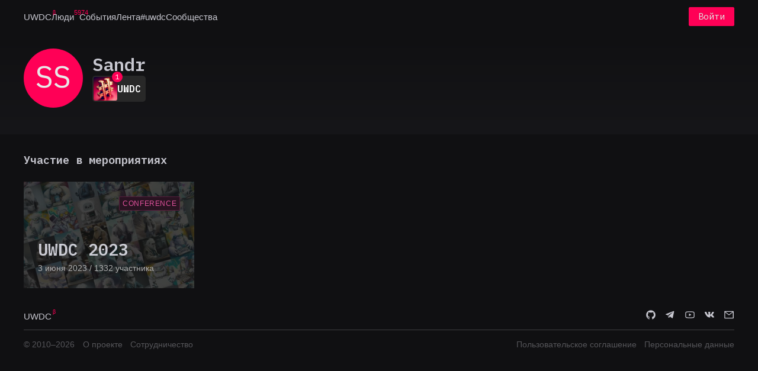

--- FILE ---
content_type: text/html; charset=utf-8
request_url: https://uwdc.ru/users/Macwel
body_size: 29129
content:
<!DOCTYPE html>
<html lang="ru"><head><meta charset="utf-8">
    <meta name="viewport" content="width=device-width, initial-scale=1.0">
    <base href="/"><script>(function (w, d, s, l, i) {
                w[l] = w[l] || [];
                w[l].push({
                    'gtm.start':
                        new Date().getTime(), event: 'gtm.js'
                });
                var f = d.getElementsByTagName(s)[0],
                    j = d.createElement(s), dl = l != 'dataLayer' ? '&l=' + l : '';
                j.async = true;
                j.src =
                    'https://www.googletagmanager.com/gtm.js?id=' + i + dl;
                f.parentNode.insertBefore(j, f);
            })(window, document, 'script', 'dataLayer', 'GTM-WJ88XSX');</script><link rel="preconnect" href="https://fonts.gstatic.com">

    <link rel="preload" href="_content/AntDesign/js/ant-design-blazor.js?v=2.162.0.0" as="script" />
    <link rel="preload" href="_content/UWDC.Common/common/common.js?v=2.162.0.0" as="script" />
    <link href="_content/AntDesign/css/ant-design-blazor.dark.css" rel="stylesheet">
    <link href="_content/UWDC.Common/common/common.css" rel="stylesheet">
    <link href="https://lensman.sitko.ru/uwdc/css/custom.css" rel="stylesheet">

    <meta name="robots" content="index, follow">

    <link type="image/x-icon" rel="shortcut icon" href="/img/favs/favicon.ico">
    <link type="image/png" sizes="16x16" rel="icon" href="/img/favs/16.png">
    <link type="image/png" sizes="32x32" rel="icon" href="/img/favs/32.png">
    <link type="image/png" sizes="96x96" rel="icon" href="/img/favs/96.png">
    <link type="image/png" sizes="120x120" rel="icon" href="/img/favs/120.png">
    <link type="image/png" sizes="192x192" rel="icon" href="/img/favs/192.png">

    <!--Blazor:{"type":"server","prerenderId":"5e1bd428fe7146f295ae9791b7ded8d9","key":{"locationHash":"77D12F14A8105320B1AAED6AE7E689DA0EC4483270A645E84079EAA0FFDF550D:32","formattedComponentKey":""},"sequence":0,"descriptor":"CfDJ8BtT9M8zTSRItDzYCc7za0NKz\u002B\u002BgTq83sAtwHd2db8hDr3DFAPn8GCbYNI2TlgwK3\u002BpuZRMW6ll5AvZ6Yr6\u002BJgWCiv5AdvpWOFFoRx2/DJ3POpn8Uh5Q1s3GiKU6Ms3jqbwkgrKJb7AsKsk/4aSNlDnQ60ecwTF\u002BB5eT5T\u002B1\u002BONrDm/IDQn0ckSzTkPv3\u002B1Y4FF9TA5cF0ymvgsW91vaeyole6ohOUT0oqzpFNpn1bXm4wC/ixG0S7LBxDCoJtTJI2LRpSSqGR0b7\u002BwcKVndSZNrZ9oYEdDn257BUbvj5AVmBQeKmvXHFw0hYE7idRdcFA\u002BmyTnw7MUiSQCRqB9G5rHEUnpV95CgjCKOGjyjNuh9LoZvp0J/a4Nkq7T4bt0QlfgMJP4Gp4gB0vXBPjxGX2hFvvU2HcEi1YToL8TXY6PeKPWSJbtqfupHF2jc9pyGshOYfx0onBFGFOqBL0aJ6pnYWeAU4bDm/OaMcMgkXNsw2Grxvf\u002B1iz67j7op225p84OHHK2lOgW7zFVXoP\u002Bt\u002BPxGqemIAKE78DNhyqBFqyIZ91OhoymdpfDpbojqEM6\u002B3m\u002BQeBrn1kucu7TUUfg6jbg="}--><title>Sandr &#x2014; UWDC</title><meta name="description" content="&#x420;&#x430;&#x437;&#x440;&#x430;&#x431;&#x43E;&#x442;&#x447;&#x438;&#x43A;&#x438;, &#x434;&#x438;&#x437;&#x430;&#x439;&#x43D;&#x435;&#x440;&#x44B;, &#x43C;&#x430;&#x440;&#x43A;&#x435;&#x442;&#x43E;&#x43B;&#x43E;&#x433;&#x438;, &#x431;&#x438;&#x437;&#x43D;&#x435;&#x441;&#x43C;&#x435;&#x43D;&#x44B; &#x438; &#x434;&#x440;&#x443;&#x433;&#x438;&#x435; &#x438;&#x43D;&#x442;&#x435;&#x440;&#x43D;&#x435;&#x442;-&#x441;&#x43F;&#x435;&#x446;&#x438;&#x430;&#x43B;&#x438;&#x441;&#x442;&#x44B; &#x441;&#x43E; &#x432;&#x441;&#x435;&#x433;&#x43E; &#x423;&#x440;&#x430;&#x43B;&#x430;, &#x420;&#x43E;&#x441;&#x441;&#x438;&#x438;, &#x430; &#x442;&#x430;&#x43A;&#x436;&#x435; &#x438;&#x437; &#x431;&#x43B;&#x438;&#x436;&#x43D;&#x435;&#x433;&#x43E; &#x438; &#x434;&#x430;&#x43B;&#x44C;&#x43D;&#x435;&#x433;&#x43E; &#x437;&#x430;&#x440;&#x443;&#x431;&#x435;&#x436;&#x44C;&#x44F;." />
    
    <meta name="og:title" content="Sandr &#x2014; UWDC" />
    <meta name="og:type" content="website">
    <meta name="og:image" content="https://uwdc.ru/img/promo.jpg" />
    <meta name="og:url" content="https://uwdc.ru/users/Macwel" />
    <meta name="og:description" content="&#x420;&#x430;&#x437;&#x440;&#x430;&#x431;&#x43E;&#x442;&#x447;&#x438;&#x43A;&#x438;, &#x434;&#x438;&#x437;&#x430;&#x439;&#x43D;&#x435;&#x440;&#x44B;, &#x43C;&#x430;&#x440;&#x43A;&#x435;&#x442;&#x43E;&#x43B;&#x43E;&#x433;&#x438;, &#x431;&#x438;&#x437;&#x43D;&#x435;&#x441;&#x43C;&#x435;&#x43D;&#x44B; &#x438; &#x434;&#x440;&#x443;&#x433;&#x438;&#x435; &#x438;&#x43D;&#x442;&#x435;&#x440;&#x43D;&#x435;&#x442;-&#x441;&#x43F;&#x435;&#x446;&#x438;&#x430;&#x43B;&#x438;&#x441;&#x442;&#x44B; &#x441;&#x43E; &#x432;&#x441;&#x435;&#x433;&#x43E; &#x423;&#x440;&#x430;&#x43B;&#x430;, &#x420;&#x43E;&#x441;&#x441;&#x438;&#x438;, &#x430; &#x442;&#x430;&#x43A;&#x436;&#x435; &#x438;&#x437; &#x431;&#x43B;&#x438;&#x436;&#x43D;&#x435;&#x433;&#x43E; &#x438; &#x434;&#x430;&#x43B;&#x44C;&#x43D;&#x435;&#x433;&#x43E; &#x437;&#x430;&#x440;&#x443;&#x431;&#x435;&#x436;&#x44C;&#x44F;." />
    
    <meta name="twitter:card" content="summary_large_image">
    <meta name="twitter:title" content="Sandr &#x2014; UWDC" />
    <meta name="twitter:description" content="&#x420;&#x430;&#x437;&#x440;&#x430;&#x431;&#x43E;&#x442;&#x447;&#x438;&#x43A;&#x438;, &#x434;&#x438;&#x437;&#x430;&#x439;&#x43D;&#x435;&#x440;&#x44B;, &#x43C;&#x430;&#x440;&#x43A;&#x435;&#x442;&#x43E;&#x43B;&#x43E;&#x433;&#x438;, &#x431;&#x438;&#x437;&#x43D;&#x435;&#x441;&#x43C;&#x435;&#x43D;&#x44B; &#x438; &#x434;&#x440;&#x443;&#x433;&#x438;&#x435; &#x438;&#x43D;&#x442;&#x435;&#x440;&#x43D;&#x435;&#x442;-&#x441;&#x43F;&#x435;&#x446;&#x438;&#x430;&#x43B;&#x438;&#x441;&#x442;&#x44B; &#x441;&#x43E; &#x432;&#x441;&#x435;&#x433;&#x43E; &#x423;&#x440;&#x430;&#x43B;&#x430;, &#x420;&#x43E;&#x441;&#x441;&#x438;&#x438;, &#x430; &#x442;&#x430;&#x43A;&#x436;&#x435; &#x438;&#x437; &#x431;&#x43B;&#x438;&#x436;&#x43D;&#x435;&#x433;&#x43E; &#x438; &#x434;&#x430;&#x43B;&#x44C;&#x43D;&#x435;&#x433;&#x43E; &#x437;&#x430;&#x440;&#x443;&#x431;&#x435;&#x436;&#x44C;&#x44F;." />
    <meta name="twitter:image:src" content="https://uwdc.ru/img/promo.jpg" />
    
    <link rel="canonical" href="https://uwdc.ru/users/Macwel" /><!--Blazor:{"prerenderId":"5e1bd428fe7146f295ae9791b7ded8d9"}--></head>

<body><noscript><iframe src="https://www.googletagmanager.com/ns.html?id=GTM-WJ88XSX" height="0" width="0" style="display:none;visibility:hidden"></iframe></noscript><!--Blazor:{"type":"server","prerenderId":"72d4b81ae35c4d3681e1a9d213b6b1b2","key":{"locationHash":"E977018BB4ED4BD8D4A25C859408D6D489710CCABAD7A3D3186E9778FB975B59:41","formattedComponentKey":""},"sequence":1,"descriptor":"CfDJ8BtT9M8zTSRItDzYCc7za0NZm5WH7WAqWUNfC31D62UgeTR/TpP6knJ2Zkg2T5gr4K3pHwPqPyMefe7nux4OKgmn9p5qcebI0FwlsgOVEVzOjnioy5ns/JZ/YQAcJkwMUWTRMo6v\u002Bincy0cWf7KykcbTY9i9IIRJtLPhOzfVkGfOMTFhCEnIu4AjOm5it/B/CityuU\u002BMpc6KIZYb0FoULR3loK3ssk\u002B6LQAxMBTNWLy46RTs8XcaT\u002Bxz0/yQ8m1ZL5CORfgJNnzQoztr5GyJtkrH\u002BDcO2tUaAkdA7491zIoRb88Kokoxl\u002BRu7L2V/c3uu3onCWtRgcQAE8/NnW7AE/JQllBsKPJ\u002B\u002BXzBwx/t1jie8Wu1LOYNfRqYLnGSNNwEKkhgnaXIrpmpMQ\u002Be2zW6MiP/yq9G\u002BOtLebVgSLsqJDHZCGZvhJYtXceUTTxkzegfnXebAAZvk5sG2EkN8xmLIw7et5TijEvMrX00KAXtRv9lasrMDvKSnsWwUp7qShQoSQ=="}-->
    <section class="ant-layout" id="ant-blazor-8f9f04d2-adb8-401e-b152-eac06413c2db">
        <header class="ant-layout-header ant-header" id="ant-blazor-b546b8b2-9de1-4bf7-9ec7-2b404e9a4b24">
    
    <ul class="ant-menu ant-menu-root ant-menu-light ant-menu-horizontal" id="ant-blazor-0d5c0f62-247b-443f-ba52-a59b6829b0c9" direction="ltr" role="menu">
        <div class="uwdc-mainheader_nav"><div class="logo">
<li class="ant-menu-item" role="menuitem" style=" ">
        
    

        <span class="ant-menu-title-content">
                <a href="/" class="">

                UWDC
                
</a>
        </span>
    </li></div>
        
<li class="ant-menu-item" role="menuitem" style=" ">
        
    

        <span class="ant-menu-title-content">
                <a href="/users" class="">
<span>Люди</span> <sup>5974</sup>    
</a>
        </span>
    </li>
        
<li class="ant-menu-item" role="menuitem" style=" ">
        
    

        <span class="ant-menu-title-content">
                <a href="/events" class="">
<span>События</span>    
</a>
        </span>
    </li>
        
        
<li class="ant-menu-item" role="menuitem" style=" ">
        
    

        <span class="ant-menu-title-content">
                <a href="/posts" class="">
<span>Лента</span>    
</a>
        </span>
    </li>
        
<li class="ant-menu-item" role="menuitem" style=" ">
        
    

        <span class="ant-menu-title-content">
                <a href="/posts/external" class="">
<span>#uwdc</span>    
</a>
        </span>
    </li>
        
<li class="ant-menu-item" role="menuitem" style=" ">
        
    

        <span class="ant-menu-title-content">
                <a href="/communities" class="">
<span>Сообщества</span>    
</a>
        </span>
    </li>
        </div>
    <div class="uwdc-mainheader_login"><div class="login-menu">
    <button class="ant-btn ant-btn-primary" id="ant-blazor-34bac821-6d54-41ba-af5b-f297a4b0f68d" type="button" ant-click-animating-without-extra-node="false">
                <span>Войти</span>
    </button>
</div></div>
    </ul>

</header>
        <main class="ant-layout-content" id="ant-blazor-b6c3f6e0-3a50-48d3-97b4-06982f971a9c">
    


    <section class="uwdc-layout_user ant-layout" id="ant-blazor-8cd154ca-c7f8-4b02-92a0-961101af1d65">
        <div class="head-content head-content-user">
    <div class="ant-row" style="margin-left: -8px; margin-right: -8px; row-gap: 0px;  " id="ant-blazor-d6fcd087-ef92-4e80-a981-45aeb997355b">
        <div class="ant-col ant-col-24" style="padding-left: 8px; padding-right: 8px;  " id="ant-blazor-e80ff0de-2c26-44a4-a9b3-1a3bfa8bc801">
    <section>
                
    <div class="ant-row" style="margin-left: -8px; margin-right: -8px; row-gap: 0px;  row-gap: 1em;" id="ant-blazor-e194cc53-e533-4105-99be-869753e36141">
        <div class="ant-col ant-col-xs-24 ant-col-sm-24 ant-col-md-16 ant-col-lg-16 ant-col-xl-16" style="padding-left: 8px; padding-right: 8px;  " id="ant-blazor-6adcfabb-8dc5-43f4-9c2d-26ba9e5b52be">
    <div class="uwdc-user xl" itemprop="" itemscope itemtype="https://schema.org/Person"><link itemprop="url" href="https://uwdc.ru/users/Macwel/" />
<link itemprop="image" href="" />
        <a href="/users/Macwel/">    <span class="ant-avatar ant-avatar-sm ant-avatar-circle" style=" background-color: var(--text-link-color); border: none;" id="ant-blazor-bbd30593-d888-44dd-95fd-58c4125e81bf">
            <span class="ant-avatar-string" style="">
SS            </span>
    </span>

            <div class="uwdc-user_info"><span class="uwdc-user_name ant-typography"><span itemprop="name">Sandr</span></span>
    <div class="ant-row" style="row-gap: 0px;  " id="ant-blazor-6dcd93b2-1e6a-45bd-9621-38835576a35f">
        <div class="uwdc-ach_wrapper">    <div class="" Id="ant-blazor-370e5bef-7c21-445a-bd40-1ecd062a28f8" style="display: inline-flex; " __internal_preventDefault_oncontextmenu>
        <div class="uwdc-ach" style="background-color:#282828"><span class="ant-badge" id="ant-blazor-566096c6-5a40-44d9-a8e6-5bf7c3538718">
<div class="uwdc-ach_img"><img src="https://uwdc.sitkocdn.ru/achievements/d5ae8e7f-1f0c-4280-8662-99de3e20338b.jpg" alt="UWDC" /></div>
            <sup class="ant-scroll-number ant-badge-count" style="  " title="1">
                                <span class="ant-scroll-number-only" style="transform: translateY(-100%)">
                                        <p class="ant-scroll-number-only-unit ">
                                            0
                                        </p>
                                        <p class="ant-scroll-number-only-unit current">
                                            1
                                        </p>
                                        <p class="ant-scroll-number-only-unit ">
                                            2
                                        </p>
                                        <p class="ant-scroll-number-only-unit ">
                                            3
                                        </p>
                                        <p class="ant-scroll-number-only-unit ">
                                            4
                                        </p>
                                        <p class="ant-scroll-number-only-unit ">
                                            5
                                        </p>
                                        <p class="ant-scroll-number-only-unit ">
                                            6
                                        </p>
                                        <p class="ant-scroll-number-only-unit ">
                                            7
                                        </p>
                                        <p class="ant-scroll-number-only-unit ">
                                            8
                                        </p>
                                        <p class="ant-scroll-number-only-unit ">
                                            9
                                        </p>
                                </span>
            </sup>
</span><span style="color:#ffffff">UWDC</span></div>
    </div>



    
        
    
</div>
    </div>
</div></a></div>
            <div class="ant-typography"></div>
</div>
                    <div class="ant-col ant-col-xs-24 ant-col-sm-24 ant-col-md-7 ant-col-md-offset-1 ant-col-lg-7 ant-col-lg-offset-1 ant-col-xl-7 ant-col-xl-offset-1" style="padding-left: 8px; padding-right: 8px;  " id="ant-blazor-881ea401-703e-4aeb-9e8e-93af78da4c15">
    
</div>
    </div>
</section>
</div>
    </div>
</div>


    
    <div class="ant-row" style="row-gap: 0px;  " id="ant-blazor-8f2d54fc-7274-460b-91be-ef1291fd7632">
        <div class="ant-col ant-col-24" style="  " id="ant-blazor-88c711f8-209c-4255-859e-435014c72468">
    
    <div class="ant-row" style="row-gap: 0px;  " id="ant-blazor-e4806630-bd38-45a8-8bbc-0047c2246af0">
        <div class="ant-col ant-col-24" style="  " id="ant-blazor-d51885be-be8a-4258-9dfb-3cd44941c24a">
    <h4 class="ant-typography">Участие в мероприятиях</h4>
</div>
    </div>

    <div class="ant-row" style="margin-left: -8px; margin-right: -8px; row-gap: 0px;  " id="ant-blazor-8f2db2d8-2f58-4304-9915-c7d596f8ed2d">
        <div class="ant-col ant-col-xs-8 ant-col-sm-6 ant-col-md-6 ant-col-lg-6" style="padding-left: 8px; padding-right: 8px;  " id="ant-blazor-2c5e3a7a-b0a8-48c6-8620-591b450a6dcc">
    <div itemscope itemtype="https://schema.org/Event"><link itemprop="url" href="https://uwdc.ru/events/uwdc2023" />
    <meta itemprop="description" content="#UWDC &#x2014; &#x43A;&#x43E;&#x43D;&#x444;&#x435;&#x440;&#x435;&#x43D;&#x446;&#x438;&#x44F;, &#x43A;&#x43E;&#x442;&#x43E;&#x440;&#x430;&#x44F; &#x43F;&#x440;&#x43E;&#x445;&#x43E;&#x434;&#x438;&#x442; &#x432; &#x427;&#x435;&#x43B;&#x44F;&#x431;&#x438;&#x43D;&#x441;&#x43A;&#x435; &#x441; 2010 &#x433;&#x43E;&#x434;&#x430;. &#x421;&#x43E;&#x437;&#x434;&#x430;&#x432;&#x430;&#x44F; &#x43A;&#x43E;&#x43D;&#x444;&#x435;&#x440;&#x435;&#x43D;&#x446;&#x438;&#x44E; #UWDC &#x43C;&#x44B; &#x432; &#x43F;&#x435;&#x440;&#x432;&#x443;&#x44E; &#x43E;&#x447;&#x435;&#x440;&#x435;&#x434;&#x44C; &#x445;&#x43E;&#x442;&#x435;&#x43B;&#x438; &#x43E;&#x431;&#x44A;&#x435;&#x434;&#x438;&#x43D;&#x438;&#x442;&#x44C; &#x440;&#x430;&#x437;&#x440;&#x430;&#x431;&#x43E;&#x442;&#x447;&#x438;&#x43A;&#x43E;&#x432;, &#x434;&#x438;&#x437;&#x430;&#x439;&#x43D;&#x435;&#x440;&#x43E;&#x432;, &#x43C;&#x430;&#x440;&#x43A;&#x435;&#x442;&#x43E;&#x43B;&#x43E;&#x433;&#x43E;&#x432;, &#x431;&#x438;&#x437;&#x43D;&#x435;&#x441;&#x43C;&#x435;&#x43D;&#x43E;&#x432; &#x438; &#x434;&#x440;&#x443;&#x433;&#x438;&#x445; &#x438;&#x43D;&#x442;&#x435;&#x440;&#x43D;&#x435;&#x442;-&#x441;&#x43F;&#x435;&#x446;&#x438;&#x430;&#x43B;&#x438;&#x441;&#x442;&#x43E;&#x432; &#x441;&#x43E; &#x432;&#x441;&#x435;&#x433;&#x43E; &#x423;&#x440;&#x430;&#x43B;&#x430;, &#x420;&#x43E;&#x441;&#x441;&#x438;&#x438;, &#x430; &#x442;&#x430;&#x43A;&#x436;&#x435; &#x438;&#x437; &#x431;&#x43B;&#x438;&#x436;&#x43D;&#x435;&#x433;&#x43E; &#x438; &#x434;&#x430;&#x43B;&#x44C;&#x43D;&#x435;&#x433;&#x43E; &#x437;&#x430;&#x440;&#x443;&#x431;&#x435;&#x436;&#x44C;&#x44F; &#x432; &#x43E;&#x434;&#x43D;&#x43E; &#x441;&#x43E;&#x43E;&#x431;&#x449;&#x435;&#x441;&#x442;&#x432;&#x43E;." />
<meta itemprop="startDate" content="2023-06-03T09:00:00.0000000&#x2B;00:00" />
<meta itemprop="endDate" content="2023-06-03T16:00:00.0000000&#x2B;00:00" />
<meta itemprop="inLanguage" content="Russian">
<meta itemprop="location" content="Radisson Blu, &#x443;&#x43B;. &#x422;&#x440;&#x443;&#x434;&#x430;, 179" />
    <a href="/events/uwdc2023">
    <div class="uwdc-card_event ant-card ant-card-hoverable" id="ant-blazor-c2daf501-b881-4686-ba95-8fac304872b3">


            <div class="ant-card-body">
<div class="uwdc-cover" style="background-image: url(https://img.sitkocdn.ru/5mj3ryJq5I29hoyQFc6DxEuIKlT8FqwEoJByC6gItpU/resize:fill:600:200:0:0/blur:0/gravity:ce/quality:80/aHR0cHM6Ly91d2RjLnNpdGtvY2RuLnJ1L2V2ZW50cy82Y2NmZTFjZi1kOGFlLTRiYzEtOTAzZS0zNjg4NWE3NjliYmEuanBn);"></div><div class="tags">    <span class="ant-tag ant-tag-magenta" id="ant-blazor-a10f78db-7270-4f78-aed0-1bf4f6661eb7">
        Conference
    </span>
</div>
                <a class="uwdc-card_event-text" href="/events/uwdc2023"><h4 class="ant-typography"><span itemprop="name">UWDC 2023</span></h4>
                    <span class="small ant-typography"> 3 &#x438;&#x44E;&#x43D;&#x44F; 2023
                        / 1332 &#x443;&#x447;&#x430;&#x441;&#x442;&#x43D;&#x438;&#x43A;&#x430; </span></a>            </div>
    </div>
</a></div>
</div>
    </div>

</div>
    </div>

    </section>

</main>
        <footer class="ant-layout-footer" id="ant-blazor-7747e529-bc72-4d1b-b895-5f772d6f07ed">
    <div class="uwdc-mainfooter_row"><div class="uwdc-mainfooter_left"><div class="logo"><a href="/">UWDC</a></div></div>
                <div class="uwdc-mainfooter_right uwdc-mainfooter-icons"><a href="https://github.com/UWDC/" target="_blank" class="socialLink" title="&#x41C;&#x44B; &#x43D;&#x430; GitHub"><span class="anticon anticon-github" id="ant-blazor-4a05630e-0ac2-4adb-a68a-04b17f747b4d" role="img">
<svg focusable="false" width="1em" height="1em" fill="currentColor" style="pointer-events: none;"  xmlns="http://www.w3.org/2000/svg" class="icon" viewBox="0 0 1024 1024"><path d="M511.6 76.3C264.3 76.2 64 276.4 64 523.5 64 718.9 189.3 885 363.8 946c23.5 5.9 19.9-10.8 19.9-22.2v-77.5c-135.7 15.9-141.2-73.9-150.3-88.9C215 726 171.5 718 184.5 703c30.9-15.9 62.4 4 98.9 57.9 26.4 39.1 77.9 32.5 104 26 5.7-23.5 17.9-44.5 34.7-60.8-140.6-25.2-199.2-111-199.2-213 0-49.5 16.3-95 48.3-131.7-20.4-60.5 1.9-112.3 4.9-120 58.1-5.2 118.5 41.6 123.2 45.3 33-8.9 70.7-13.6 112.9-13.6 42.4 0 80.2 4.9 113.5 13.9 11.3-8.6 67.3-48.8 121.3-43.9 2.9 7.7 24.7 58.3 5.5 118 32.4 36.8 48.9 82.7 48.9 132.3 0 102.2-59 188.1-200 212.9a127.5 127.5 0 0 1 38.1 91v112.5c.8 9 0 17.9 15 17.9 177.1-59.7 304.6-227 304.6-424.1 0-247.2-200.4-447.3-447.5-447.3z"/></svg>
</span></a>
                    <a href="https://t.me/uwdcconf" target="_blank" class="socialLink" title="&#x41D;&#x430;&#x448; &#x43A;&#x430;&#x43D;&#x430;&#x43B; &#x432; &#x422;&#x435;&#x43B;&#x435;&#x433;&#x440;&#x430;&#x43C;"><span class="anticon" id="ant-blazor-022298a9-37be-454f-9b61-57771e3c38c1" role="img">
<svg focusable="false" width="1em" height="1em" fill="currentColor" xmlns="http://www.w3.org/2000/svg" class="icon"
     viewBox="3 3 20 20">
    <path
        d="M18.92 6.089L4.747 11.555c-.967.388-.962.928-.176 1.168l3.534 1.104 1.353 4.146c.164.454.083.634.56.634.368 0 .53-.168.736-.368.13-.127.903-.88 1.767-1.719l3.677 2.717c.676.373 1.165.18 1.333-.628l2.414-11.374c.247-.99-.378-1.44-1.025-1.146zM8.66 13.573l7.967-5.026c.398-.242.763-.112.463.154l-6.822 6.155-.265 2.833-1.343-4.116z"/>
</svg>

</span></a>
                    <a href="https://www.youtube.com/c/UWDCRU" target="_blank" class="socialLink" title="UWDC &#x43D;&#x430; Youtube"><span class="anticon anticon-youtube" id="ant-blazor-375bd1c3-c1d7-451a-b5ce-7f5ff18883ae" role="img">
<svg focusable="false" width="1em" height="1em" fill="currentColor" style="pointer-events: none;"  xmlns="http://www.w3.org/2000/svg" class="icon" viewBox="0 0 1024 1024"><path d="M960 509.2c0-2.2 0-4.7-.1-7.6-.1-8.1-.3-17.2-.5-26.9-.8-27.9-2.2-55.7-4.4-81.9-3-36.1-7.4-66.2-13.4-88.8a139.52 139.52 0 0 0-98.3-98.5c-28.3-7.6-83.7-12.3-161.7-15.2-37.1-1.4-76.8-2.3-116.5-2.8-13.9-.2-26.8-.3-38.4-.4h-29.4c-11.6.1-24.5.2-38.4.4-39.7.5-79.4 1.4-116.5 2.8-78 3-133.5 7.7-161.7 15.2A139.35 139.35 0 0 0 82.4 304C76.3 326.6 72 356.7 69 392.8c-2.2 26.2-3.6 54-4.4 81.9-.3 9.7-.4 18.8-.5 26.9 0 2.9-.1 5.4-.1 7.6v5.6c0 2.2 0 4.7.1 7.6.1 8.1.3 17.2.5 26.9.8 27.9 2.2 55.7 4.4 81.9 3 36.1 7.4 66.2 13.4 88.8 12.8 47.9 50.4 85.7 98.3 98.5 28.2 7.6 83.7 12.3 161.7 15.2 37.1 1.4 76.8 2.3 116.5 2.8 13.9.2 26.8.3 38.4.4h29.4c11.6-.1 24.5-.2 38.4-.4 39.7-.5 79.4-1.4 116.5-2.8 78-3 133.5-7.7 161.7-15.2 47.9-12.8 85.5-50.5 98.3-98.5 6.1-22.6 10.4-52.7 13.4-88.8 2.2-26.2 3.6-54 4.4-81.9.3-9.7.4-18.8.5-26.9 0-2.9.1-5.4.1-7.6v-5.6zm-72 5.2c0 2.1 0 4.4-.1 7.1-.1 7.8-.3 16.4-.5 25.7-.7 26.6-2.1 53.2-4.2 77.9-2.7 32.2-6.5 58.6-11.2 76.3-6.2 23.1-24.4 41.4-47.4 47.5-21 5.6-73.9 10.1-145.8 12.8-36.4 1.4-75.6 2.3-114.7 2.8-13.7.2-26.4.3-37.8.3h-28.6l-37.8-.3c-39.1-.5-78.2-1.4-114.7-2.8-71.9-2.8-124.9-7.2-145.8-12.8-23-6.2-41.2-24.4-47.4-47.5-4.7-17.7-8.5-44.1-11.2-76.3-2.1-24.7-3.4-51.3-4.2-77.9-.3-9.3-.4-18-.5-25.7 0-2.7-.1-5.1-.1-7.1v-4.8c0-2.1 0-4.4.1-7.1.1-7.8.3-16.4.5-25.7.7-26.6 2.1-53.2 4.2-77.9 2.7-32.2 6.5-58.6 11.2-76.3 6.2-23.1 24.4-41.4 47.4-47.5 21-5.6 73.9-10.1 145.8-12.8 36.4-1.4 75.6-2.3 114.7-2.8 13.7-.2 26.4-.3 37.8-.3h28.6l37.8.3c39.1.5 78.2 1.4 114.7 2.8 71.9 2.8 124.9 7.2 145.8 12.8 23 6.2 41.2 24.4 47.4 47.5 4.7 17.7 8.5 44.1 11.2 76.3 2.1 24.7 3.4 51.3 4.2 77.9.3 9.3.4 18 .5 25.7 0 2.7.1 5.1.1 7.1v4.8zM423 646l232-135-232-133z"/></svg>
</span></a>
                    <a href="https://vk.com/uwdcconf" target="_blank" class="socialLink" title="&#x41C;&#x44B; &#x412;&#x41A;&#x43E;&#x43D;&#x442;&#x430;&#x43A;&#x442;&#x435;"><span class="anticon" id="ant-blazor-e22a80d9-b0a8-4641-840b-22dffe4789d5" role="img">
<svg focusable="false" width="1em" height="1em" fill="currentColor" xmlns="http://www.w3.org/2000/svg" class="icon"
     viewBox="3 3 18 18">
    <path
        d="M19.623 7.66c.12-.372 0-.643-.525-.643h-1.745c-.44 0-.644.237-.763.491 0 0-.898 2.17-2.152 3.576-.406.406-.593.542-.813.542-.119 0-.271-.136-.271-.508V7.644c0-.44-.136-.644-.509-.644H10.1c-.27 0-.44.203-.44.407 0 .423.627.525.694 1.711v2.576c0 .559-.101.66-.322.66-.593 0-2.033-2.185-2.897-4.676-.17-.492-.339-.678-.78-.678H4.593C4.085 7 4 7.237 4 7.491c0 .458.593 2.762 2.762 5.813 1.44 2.084 3.49 3.202 5.338 3.202 1.118 0 1.254-.254 1.254-.678v-1.575c0-.509.101-.594.457-.594.254 0 .712.136 1.746 1.136 1.186 1.186 1.39 1.728 2.05 1.728h1.745c.509 0 .746-.254.61-.745-.152-.492-.728-1.203-1.474-2.05-.407-.475-1.017-1-1.203-1.255-.254-.339-.186-.474 0-.78-.017 0 2.118-3.015 2.338-4.032"/>
</svg>

</span></a>
                    <a href="mailto:connect@uwdc.ru" target="_blank" title="&#x412;&#x44B; &#x43F;&#x438;&#x448;&#x438;&#x442;&#x435;, &#x430; &#x43D;&#x430;&#x43C; &#x2014; &#x43F;&#x440;&#x438;&#x44F;&#x442;&#x43D;&#x43E; :)"><span class="anticon anticon-mail" id="ant-blazor-ecc8db72-9e64-413e-86d1-956f6ba1f429" role="img">
<svg focusable="false" width="1em" height="1em" fill="currentColor" style="pointer-events: none;"  xmlns="http://www.w3.org/2000/svg" class="icon" viewBox="0 0 1024 1024"><path d="M928 160H96c-17.7 0-32 14.3-32 32v640c0 17.7 14.3 32 32 32h832c17.7 0 32-14.3 32-32V192c0-17.7-14.3-32-32-32zm-40 110.8V792H136V270.8l-27.6-21.5 39.3-50.5 42.8 33.3h643.1l42.8-33.3 39.3 50.5-27.7 21.5zM833.6 232L512 482 190.4 232l-42.8-33.3-39.3 50.5 27.6 21.5 341.6 265.6a55.99 55.99 0 0 0 68.7 0L888 270.8l27.6-21.5-39.3-50.5-42.7 33.2z"/></svg>
</span></a></div></div>
            <div class="uwdc-mainfooter_row"><div class="uwdc-mainfooter_left"><span class="text-muted">© 2010–2026</span>
                    <a class="text-muted" href="/pages/about">О проекте</a>
                    <a class="text-muted" href="/pages/cooperation">Сотрудничество</a></div>
                <div class="uwdc-mainfooter_right"><a class="text-muted" href="/pages/terms">Пользовательское соглашение</a>
                    <a class="text-muted" href="/pages/privacy">Персональные данные</a></div></div>
</footer>
    </section>


    




<!--Blazor:{"prerenderId":"72d4b81ae35c4d3681e1a9d213b6b1b2"}--><div id="reconnect-modal" style="display: none;"></div>
<script src="_framework/blazor.web.js?v=2.162.0.0" autostart="false"></script>
<script src="_content/AntDesign/js/ant-design-blazor.js?v=2.162.0.0"></script>
<script src="_content/UWDC.Common/common/common.js?v=2.162.0.0"></script>
<script>
    async function connectionDown(options) {
        console.log("Connection Down - you could do some UI here...");
        for (let i = 0; i < options.maxRetries; i++) {
            console.log("Waiting for reconnect attempt #" + (i + 1) + " ...");
            await this.delay(options.retryIntervalMilliseconds);
            if (this.isDisposed) {
                break;
            }

            try {
                // reconnectCallback will asynchronously return:
                // - true to mean success
                // - false to mean we reached the server, but it rejected the connection (e.g., unknown circuit ID)
                // - exception to mean we didn't reach the server (this can be sync or async)
                console.log("Starting Reconnect attempt #" + (i + 1) + " ...");
                const result = await window.Blazor.reconnect();
                if (!result) {
                    // If the server responded and refused to reconnect, log it
                    console.error("Server Rejected");
                    break;
                } else {
                    // Reconnected!
                    return;
                }
            } catch (err) {
                // We got an exception so will try again
                console.error(err);
            }
        }
        // all attempts failed - let's try a full reload
        // This could be a UI change instead or something more complicated
        location.reload();
    }

    function delay(durationMilliseconds) {
        return new Promise(resolve => setTimeout(resolve, durationMilliseconds));
    }

    function connectionUp(e) {
        // Reconnected
        console.log("Connection UP!");
        // if you have a UI to hide/change you can do that here.
    }

    window.Blazor.start({
        reconnectionOptions: {
            maxRetries: 30,
            retryIntervalMilliseconds: 500,
        },
        reconnectionHandler: {
            onConnectionDown: e => connectionDown(e),
            onConnectionUp: e => connectionUp(e)
        }
    });
</script>

<script type="text/javascript">
    ScrollToElement = function (id) {
        const element = document.getElementById(id);
        if (element instanceof HTMLElement) {
            element.scrollIntoView({
                behavior: "smooth",
                block: "center",
                inline: "nearest"
            });
        }
    }
    downloadFile = function (fileName, url, isDownload) {
        const anchorElement = document.createElement('a');
        anchorElement.href = url;
        if (isDownload) {
            anchorElement.download = fileName ?? '';
        }
        anchorElement.click();
        anchorElement.remove();
    };

    window.downloadFileFromStream = async (fileName, contentStreamReference) => {
        const arrayBuffer = await contentStreamReference.arrayBuffer();
        const blob = new Blob([arrayBuffer]);
        const url = URL.createObjectURL(blob);
        downloadFile(fileName, url, true);
        URL.revokeObjectURL(url);
    }

    window.printTicket = function (url) {
        window.open(url, '_blank', 'top=0,left=0,height=100%,width=auto');
    };

    window.downloadFileFromUrl = (fileName, url) => {
        downloadFile(fileName, url, false);
    }

    function closeBotBlock() {
        document.getElementById("bot-block").hidden = true;
    }

</script></body></html><!--Blazor-Web-Initializers:WwogICJfY29udGVudC9BbnREZXNpZ24vQW50RGVzaWduLmxpYi5tb2R1bGUuanMiCl0=--><!--Blazor-Server-Component-State:CfDJ8BtT9M8zTSRItDzYCc7za0PwxTFr0ti+golraITeXYqKMe5oIt/2xRoqdWTbmq4jaFmdb10TUDAGspTM7qPNT8+AlL5FqZ68YMBNPEo0Gh2TcqrCKXURsKaai1VU9U1aOGW1XriXhRV098C/ARoWJYBhy9lwqMKEmp9GwVj8XfCi8BkR3gqXjiqCK3npiGDePEyrx6knsAgIr1ytS8D9g+oMatuz3odiOBYT/RacqC3NDfX4Dce9r8q0T9xcut0USjRw629xzKFpwIWbrfPBeSDCZ8KdJezfML5blLGX4lFj9LxBvy7K+Xkq+pZidissNS7nrvvVptQE5T1erTa+VRNoWMxMb/m3r/HL7KqUdKtQMq999/jYkFCZ2Jyiof4JitLy7eHjaF3JNPgwS5zB+zYhnp8ZwSq+5o+QXR9OTa0XxC9aFOr5aX5EuGBNXueh3DCnawYYaqPZ04dsBgiEf7PyFTiFLTybldMiKMDzdxdDMCPtbgHy5F3hVYr9HBZOqXEhEPN8o8M+jHEKFrsCQdO1Y2foz89TWJeZPlmyZa5W-->